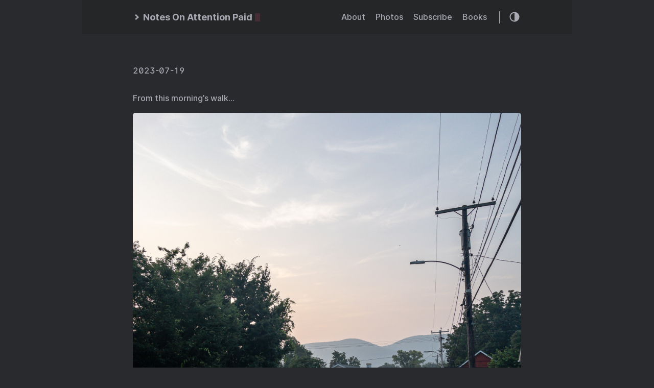

--- FILE ---
content_type: text/html; charset=utf-8
request_url: https://www.notesonattentionpaid.com/2023/07/19/from-this-mornings.html
body_size: 10725
content:
<!DOCTYPE html>
<html lang="en">
<head>
  
    <title> :: Notes On Attention Paid</title>
  
  <meta http-equiv="content-type" content="text/html; charset=utf-8">
<meta name="viewport" content="width=device-width, initial-scale=1.0, maximum-scale=1">
<meta name="description" content="From this morning’s walk…
      "/>
<meta name="keywords" content=""/>
<meta name="robots" content="noodp"/>
<link rel="canonical" href="https://www.notesonattentionpaid.com/2023/07/19/from-this-mornings.html" />


<link rel="stylesheet" href="https://www.notesonattentionpaid.com/assets/style.css">


<link rel="stylesheet" href="https://www.notesonattentionpaid.com/style.css">


<link rel="apple-touch-icon-precomposed" sizes="144x144" href="https://www.notesonattentionpaid.com/img/apple-touch-icon-144-precomposed.png">


<meta name="twitter:card" content="summary" />
<meta name="twitter:title" content=" :: Notes On Attention Paid — " />
<meta name="twitter:description" content="From this morning’s walk…
      " />
<meta name="twitter:site" content="https://www.notesonattentionpaid.com/" />
<meta name="twitter:creator" content="" />
<meta name="twitter:image" content="">


<meta property="og:locale" content="en" />
<meta property="og:type" content="article" />
<meta property="og:title" content=" :: Notes On Attention Paid — ">
<meta property="og:description" content="From this morning’s walk…
      " />
<meta property="og:url" content="https://www.notesonattentionpaid.com/2023/07/19/from-this-mornings.html" />
<meta property="og:site_name" content="" />
<meta property="og:image" content="">
<meta property="og:image:width" content="2048">
<meta property="og:image:height" content="1024">
<meta property="article:section" content="my photographs" /><meta property="article:section" content="my photography" />
<meta property="article:published_time" content="2023-07-19 07:39:22 -0400 -0400" />





  <link rel="alternate" href="https://www.notesonattentionpaid.com/feed.xml" type="application/rss+xml" title="Notes On Attention Paid">
  <link rel="alternate" href="https://www.notesonattentionpaid.com/feed.json" type="application/json" title="Notes On Attention Paid">




<link rel="me" href="https://micro.blog/mbkriegh">







<link rel="shortcut icon" href="https://micro.blog/mbkriegh/favicon.png" type="image/x-icon">
<link rel="EditURI" type="application/rsd+xml" href="https://www.notesonattentionpaid.com/rsd.xml">
<link rel="authorization_endpoint" href="https://micro.blog/indieauth/auth">
<link rel="token_endpoint" href="https://micro.blog/indieauth/token">
<link rel="subscribe" href="https://micro.blog/users/follow">
<link rel="webmention" href="https://micro.blog/webmention">
<link rel="micropub" href="https://micro.blog/micropub">
<link rel="microsub" href="https://micro.blog/microsub">

<link rel="stylesheet" href="/custom.css?1752233291">


  <link rel="stylesheet" href="/img-gallery.css?1752832597">

  <link rel="stylesheet" href="/css/bookgoals.css?1752832597">



  <script async defer data-domain="notesonattentionpaid.com" src="https://plausible.io/js/plausible.js"></script>

  <link rel="stylesheet" href="https://cdn.jsdelivr.net/npm/glightbox/dist/css/glightbox.min.css" />
<script src="https://cdn.jsdelivr.net/gh/mcstudios/glightbox/dist/js/glightbox.min.js"></script>



</head>
<body class="dark-theme">
<div class="container">
  <header class="header">
  <span class="header__inner">
    <a href="https://www.notesonattentionpaid.com/" class="logo" style="text-decoration: none;">
  
    <span class="logo__mark"><svg xmlns="http://www.w3.org/2000/svg" class="greater-icon" width="44" height="44" viewBox="0 0 44 44">
  <polyline fill="none" stroke="#000" stroke-width="2" points="15 8 29.729 22.382 15 35.367"/>
</svg>
</span>
    <span class="logo__text">Notes On Attention Paid</span>
    <span class="logo__cursor"></span>
  
</a>

    <span class="header__right">
      
        <nav class="menu">
  <ul class="menu__inner menu__inner--desktop">
    
      
        
          <li><a href="/about/">About</a></li>
        
      
        
          <li><a href="/photos/">Photos</a></li>
        
      
        
          <li><a href="/subscribe/">Subscribe</a></li>
        
      
        
          <li><a href="/books/">Books</a></li>
        
      
    
  </ul>

  <ul class="menu__inner menu__inner--mobile">
    
      
        <li><a href="/about/">About</a></li>
      
    
      
        <li><a href="/photos/">Photos</a></li>
      
    
      
        <li><a href="/subscribe/">Subscribe</a></li>
      
    
      
        <li><a href="/books/">Books</a></li>
      
    
  </ul>
</nav>

        <span class="menu-trigger">
          <svg xmlns="http://www.w3.org/2000/svg" viewBox="0 0 24 24">
            <path d="M0 0h24v24H0z" fill="none"/>
            <path d="M3 18h18v-2H3v2zm0-5h18v-2H3v2zm0-7v2h18V6H3z"/>
          </svg>
        </span>
      
      <span class="theme-toggle">
        <svg class="theme-toggler" width="24" height="24" viewBox="0 0 48 48" fill="none" xmlns="http://www.w3.org/2000/svg">
  <path d="M22 41C32.4934 41 41 32.4934 41 22C41 11.5066 32.4934 3 22
  3C11.5066 3 3 11.5066 3 22C3 32.4934 11.5066 41 22 41ZM7 22C7
  13.7157 13.7157 7 22 7V37C13.7157 37 7 30.2843 7 22Z"/>
</svg>

      </span>
    </span>
  </span>
</header>


  <div class="content">
    
  <div class="post h-entry">
    <h2 class="post-title"><a href="https://www.notesonattentionpaid.com/2023/07/19/from-this-mornings.html" class="p-name"></a></h2>
    <div class="post-meta">
      
        <span class="post-date">
            2023-07-19
        </span>
      
      
      
    </div>

    

    

    <div class="post-content e-content">
      <p>From this morning’s walk…</p>
<p><a href="https://cdn.uploads.micro.blog/38689/2023/apc-0834.jpg" 
   class="glightbox"
   data-gallery="9aa6050ce67e2146e17da07a09540652"
   
>
  <img src ="https://cdn.uploads.micro.blog/38689/2023/apc-0834.jpg" 
       style="border-radius: 5px; max-width: 100%"
       alt="View down a street in the early morning with trees on the left and utility pole and wires on the right side and the hazy outline of rounded mountains in the distance." 
        
  />
</a>

</p>
<p><a href="https://cdn.uploads.micro.blog/38689/2023/apc-0843.jpg" 
   class="glightbox"
   data-gallery="9aa6050ce67e2146e17da07a09540652"
   
>
  <img src ="https://cdn.uploads.micro.blog/38689/2023/apc-0843.jpg" 
       style="border-radius: 5px; max-width: 100%"
       alt="Image of a white flower, pine cone shaped, with hundreds of florets open or opening. Plant foliage in the background." 
        
  />
</a>

</p>
<p><a href="https://cdn.uploads.micro.blog/38689/2023/apc-0848.jpg" 
   class="glightbox"
   data-gallery="9aa6050ce67e2146e17da07a09540652"
   
>
  <img src ="https://cdn.uploads.micro.blog/38689/2023/apc-0848.jpg" 
       style="border-radius: 5px; max-width: 100%"
       alt="Picture of a metal plate with a hinged rectangular access panel at the top, slightly off center, and faded graffiti. " 
        
  />
</a>

</p>
<p><a href="https://cdn.uploads.micro.blog/38689/2023/apc-0852.jpg" 
   class="glightbox"
   data-gallery="9aa6050ce67e2146e17da07a09540652"
   
>
  <img src ="https://cdn.uploads.micro.blog/38689/2023/apc-0852.jpg" 
       style="border-radius: 5px; max-width: 100%"
       alt="Woman’s sundress, green/brown with beige circular graphic flowers, gathered at the hips and again at the bust, with broad brimmed woven hat on a mannequin. Shot looking up the length of the dress with sky and building reflection on the shop window overlaid." 
        
  />
</a>

</p>
<p><a href="https://cdn.uploads.micro.blog/38689/2023/apc-0853.jpg" 
   class="glightbox"
   data-gallery="9aa6050ce67e2146e17da07a09540652"
   
>
  <img src ="https://cdn.uploads.micro.blog/38689/2023/apc-0853.jpg" 
       style="border-radius: 5px; max-width: 100%"
       alt="The morning sun reflected off the smooth surface of water in a stream, the drop off of a damn on the upper right side, ripples in the water on the bottom foreground, dark foliage and trees running up the left side and across the top." 
        
  />
</a>

</p>
<p><a href="https://cdn.uploads.micro.blog/38689/2023/apc-0860.jpg" 
   class="glightbox"
   data-gallery="9aa6050ce67e2146e17da07a09540652"
   
>
  <img src ="https://cdn.uploads.micro.blog/38689/2023/apc-0860.jpg" 
       style="border-radius: 5px; max-width: 100%"
       alt="The right arm of a mannequin on a wooden floor surface running from the shoulder in the lower right to the hand in the upper middle." 
        
  />
</a>

</p>

    </div>







  



  <a class="reply-by-email" href="mailto:admin@studiombk.com?subject=Re%3a%20From%20this%20morning%e2%80%99s%20walk%e2%80%a6%20%20%20%20%20%20%20">✍️ Drop me a note</a>


    
      <div class="pagination">
        <div class="pagination__title">
          <span class="pagination__title-h">Read other posts</span>
          <hr />
        </div>
        <div class="pagination__buttons">
          
            <span class="button previous">
              <a href="https://www.notesonattentionpaid.com/2023/07/19/a-lot-of.html">
                <span class="button__icon">←</span>
                <span class="button__text"></span>
              </a>
            </span>
          
          
            <span class="button next">
              <a href="https://www.notesonattentionpaid.com/2023/07/19/so-its-a.html">
                <span class="button__text"></span>
                <span class="button__icon">→</span>
              </a>
            </span>
          
        </div>
      </div>
    

    

    </div>


<script type="text/javascript" src="https://micro.blog/conversation.js?url=https%3a%2f%2fwww.notesonattentionpaid.com%2f2023%2f07%2f19%2ffrom-this-mornings.html"></script>



  </div>

  
    <footer class="footer">
  <div class="footer__inner">
    
      <a href="https://www.notesonattentionpaid.com/" class="logo" style="text-decoration: none;">
  
    <span class="logo__mark"><svg xmlns="http://www.w3.org/2000/svg" class="greater-icon" width="44" height="44" viewBox="0 0 44 44">
  <polyline fill="none" stroke="#000" stroke-width="2" points="15 8 29.729 22.382 15 35.367"/>
</svg>
</span>
    <span class="logo__text">Notes On Attention Paid</span>
    <span class="logo__cursor"></span>
  
</a>

      <div class="copyright">
        <span>© 2025 Powered by <a href="https://gohugo.io">Hugo</a></span>
        <span>Theme created by <a href="https://twitter.com/panr">panr</a></span>
      </div>
    
  </div>
</footer>

<script src="https://www.notesonattentionpaid.com/assets/main.js"></script>
<script src="https://www.notesonattentionpaid.com/assets/prism.js"></script>


  
</div>



  <script src="/glightbox.js?1752832597"></script>


</body>
</html>


--- FILE ---
content_type: text/css; charset=utf-8
request_url: https://www.notesonattentionpaid.com/assets/style.css
body_size: 18407
content:
:root{--light-background:#fff;--light-background-secondary:#eaeaea;--light-color:#222;--light-color-secondary:#999;--light-border-color:#dcdcdc;--dark-background:#292a2d;--dark-background-secondary:#3b3d42;--dark-color:#a9a9b3;--dark-color-secondary:#73747b;--dark-border-color:#4a4b50;--phoneWidth:(max-width:684px);--tabletWidth:(max-width:900px)}@font-face{font-family:Inter;font-style:normal;font-weight:400;src:url(bffaed793493dc46bf0789e2275909ac.woff2) format("woff2"),url(aebfbb3c9c7d49053fce8cadbc6e6735.woff) format("woff")}@font-face{font-family:Inter;font-style:italic;font-weight:400;src:url(381444ec5c7d26b672bebaca791d0640.woff2) format("woff2"),url(35cf8109301be9e5b147a09c9f103bc4.woff) format("woff")}@font-face{font-family:Inter;font-style:normal;font-weight:600;src:url(2e5e0884f40cc3929881d89710fa432e.woff2) format("woff2"),url(c09fb3891c96d467a92d9d898e4a931a.woff) format("woff")}@font-face{font-family:Inter;font-style:italic;font-weight:600;src:url(7a7fd73559e43715c0db3f6ff13fa108.woff2) format("woff2"),url(ad6e093cdbdede112459e8a6a1ad9563.woff) format("woff")}@font-face{font-family:Inter;font-style:normal;font-weight:800;src:url(34356f6bf3d0f6de82656cca908803cf.woff2) format("woff2"),url(61c493e3af34ba077777c6bb54862837.woff) format("woff")}@font-face{font-family:Inter;font-style:italic;font-weight:800;src:url(57acb4797f14814f3f3d8b5ff0dc92f5.woff2) format("woff2"),url(6fbcf86a8d4a8411d22ed510f1d72be8.woff) format("woff")}.button-container{display:table;margin-left:auto;margin-right:auto}.button,a.button,button{position:relative;display:flex;align-items:center;justify-content:center;padding:8px 18px;margin-bottom:5px;background:#eaeaea;background:var(--light-background-secondary);text-decoration:none;text-align:center;font-weight:500;border-radius:8px;border:1px solid transparent;-webkit-appearance:none;-moz-appearance:none;appearance:none;cursor:pointer;outline:none}.dark-theme .button,.dark-theme a.button,.dark-theme button{background:#3b3d42;background:var(--dark-background-secondary);color:inherit}.button.outline,a.button.outline,button.outline{background:transparent;border-color:#eaeaea;border-color:var(--light-background-secondary);box-shadow:none;padding:8px 18px}.dark-theme .button.outline,.dark-theme a.button.outline,.dark-theme button.outline{border-color:#3b3d42;border-color:var(--dark-background-secondary);color:inherit}.button.outline :hover,a.button.outline :hover,button.outline :hover{-webkit-transform:none;transform:none;box-shadow:none}.button.primary,a.button.primary,button.primary{box-shadow:0 4px 6px rgba(50,50,93,.11),0 1px 3px rgba(0,0,0,.08)}.button.primary:hover,a.button.primary:hover,button.primary:hover{box-shadow:0 2px 6px rgba(50,50,93,.21),0 1px 3px rgba(0,0,0,.08)}.button.link,a.button.link,button.link{background:none;font-size:1rem}.button.small,a.button.small,button.small{font-size:.8rem}.button.wide,a.button.wide,button.wide{min-width:200px;padding:14px 24px}a.read-more,a.read-more:active,a.read-more:hover{display:inline-flex;background:none;box-shadow:none;padding:0;margin:20px 0;font-weight:700}.dark-theme a.read-more,.dark-theme a.read-more:active,.dark-theme a.read-more:hover{background:none}.code-toolbar{margin-bottom:20px}.code-toolbar .toolbar-item a{position:relative;display:inline-flex;align-items:center;justify-content:center;padding:3px 8px;margin-bottom:5px;background:#eaeaea;background:var(--light-background-secondary);text-decoration:none;text-align:center;font-size:13px;font-weight:500;border-radius:8px;border:1px solid transparent;-webkit-appearance:none;-moz-appearance:none;appearance:none;cursor:pointer;outline:none}.dark-theme .code-toolbar .toolbar-item a{background:#3b3d42;background:var(--dark-background-secondary);color:inherit}.header{background:#fafafa;display:flex;align-items:center;justify-content:center;position:relative;padding:20px}.dark-theme .header{background:#252627}.header__right{display:flex;flex-direction:row;align-items:center}@media (max-width:683px){.header__right{flex-direction:row-reverse}}.header__inner{justify-content:space-between;margin:0 auto;width:760px;max-width:100%}.header__inner,.theme-toggle{display:flex;align-items:center}.theme-toggle{justify-content:center;line-height:1;cursor:pointer}.theme-toggler{fill:currentColor}.logo{display:flex;align-items:center;flex:0 0 auto;text-decoration:none;font-weight:700}.logo img{height:44px}.logo__mark{display:inline-flex;align-items:center;margin-right:5px}.logo__mark .greater-icon{width:.95rem;height:100%}.logo__mark .greater-icon polyline{stroke:currentColor;stroke-width:8px}.logo__text{font-size:1.125rem}.logo__cursor{display:inline-block;width:10px;height:1rem;background:#fe5186;margin-left:5px;border-radius:1px;-webkit-animation:cursor 1s infinite;animation:cursor 1s infinite}@-webkit-keyframes cursor{0%{opacity:0}50%{opacity:1}to{opacity:0}}@keyframes cursor{0%{opacity:0}50%{opacity:1}to{opacity:0}}.menu{--shadow-color:rgba(0,0,0,0.12);--shadow:0 8px 20px var(--shadow-color);border-right:1px solid;margin-right:18px;padding-right:24px;font-weight:600}@media (max-width:683px){.menu{position:absolute;background:#fafafa;box-shadow:var(--shadow);margin:0;padding:5px;list-style:none;border-radius:5px;z-index:99;border:none;top:50px;right:10px}.dark-theme .menu{background:#3b3d42;background:var(--dark-background-secondary)}}.menu a{text-decoration:none}.menu__inner{display:flex;align-items:center;justify-content:flex-end;flex-wrap:wrap;list-style:none;margin:0;padding:0}@media (max-width:683px){.menu__inner--desktop{display:none}}.menu__inner--mobile{display:none}@media (max-width:683px){.menu__inner--mobile{display:block}}.menu__inner li{text-align:left;flex:0 0 auto}.menu__inner li:not(:first-of-type){margin-left:20px}@media (max-width:683px){.menu__inner{flex-direction:column;align-items:flex-start;padding:0}.menu__inner li{margin-left:0!important;padding:10px}}.menu__sub-inner{position:relative;list-style:none;padding:0;margin:0}.menu__sub-inner:not(:only-child){margin-left:20px}.menu__sub-inner-more{position:absolute;background:#fafafa;box-shadow:var(--shadow);margin:0;padding:5px;list-style:none;border-radius:5px;z-index:99;top:35px;left:0}.dark-theme .menu__sub-inner-more{background:#3b3d42;background:var(--dark-background-secondary)}.menu__sub-inner-more-trigger{display:inline-flex;align-items:center;-webkit-user-select:none;-moz-user-select:none;-ms-user-select:none;user-select:none;cursor:pointer}.menu__sub-inner-more-trigger-icon{display:inline-flex;align-items:center;margin-left:3px;-webkit-transform:rotate(90deg);transform:rotate(90deg);line-height:1}.menu__sub-inner-more-trigger-icon .greater-icon{width:.95rem;height:100%}.menu__sub-inner-more-trigger-icon .greater-icon polyline{stroke:currentColor;stroke-width:5px}.menu__inner .menu__sub-inner-more li{margin-left:0;padding:10px;white-space:nowrap}.menu__inner .menu__sub-inner-more li:hover{background:rgba(0,0,0,.05);border-radius:3px;cursor:pointer}.dark-theme .menu__inner .menu__sub-inner-more li:hover{background:rgba(0,0,0,.15)}.menu-trigger{width:24px;height:24px;fill:currentColor;margin-left:10px;cursor:pointer}html{box-sizing:border-box}*,:after,:before{box-sizing:inherit}body{margin:0;padding:0;font-family:Inter,-apple-system,BlinkMacSystemFont,Roboto,Segoe UI,Helvetica,Arial,sans-serif;font-size:1rem;font-weight:600;line-height:1.54;background-color:#fff;background-color:var(--light-background);color:#222;color:var(--light-color);text-rendering:optimizeLegibility;-webkit-font-smoothing:antialiased;-webkit-font-feature-settings:"liga","tnum","case","calt","zero","ss01","locl";font-feature-settings:"liga","tnum","case","calt","zero","ss01","locl";-webkit-overflow-scrolling:touch;-webkit-text-size-adjust:100%}@media (max-width:683px){body{font-size:1rem}}body.dark-theme{background-color:#292a2d;background-color:var(--dark-background);color:#a9a9b3;color:var(--dark-color)}h1,h2,h3,h4,h5,h6{line-height:1.3}h1{font-size:2.625rem}h2{font-size:1.625rem}h3{font-size:1.375rem}h4{font-size:1.125rem}@media (max-width:683px){h1{font-size:2rem}h2{font-size:1.4rem}h3{font-size:1.15rem}h4{font-size:1.125rem}}a{color:inherit}img{display:block;max-width:100%}img.center,img.left{margin-right:auto}img.center,img.right{margin-left:auto}figure{display:table;max-width:100%;margin:25px 0}figure.center,figure.left{margin-right:auto}figure.center,figure.right{margin-left:auto}figure figcaption{font-size:.9rem;margin-top:5px;opacity:.8}figure figcaption.left{text-align:left}figure figcaption.center{text-align:center}figure figcaption.right{text-align:right}code{font-family:Consolas,Monaco,Andale Mono,Ubuntu Mono,monospace;-webkit-font-feature-settings:normal;font-feature-settings:normal;background:#eaeaea;background:var(--light-background-secondary);padding:1px 6px;margin:0 2px;border-radius:5px;font-size:.9rem;font-weight:400}.dark-theme code{background:#3b3d42;background:var(--dark-background-secondary)}pre{background:#212020;padding:20px;border-radius:8px;font-size:.9rem;overflow:auto}@media (max-width:683px){pre{white-space:pre-wrap;word-wrap:break-word}}pre code{background:none!important;color:#ccc;margin:0;padding:0;font-size:.9rem}.dark-theme pre code{color:inherit}blockquote{border-left:2px solid;margin:40px;padding:10px 20px}@media (max-width:683px){blockquote{margin:10px;padding:10px}}blockquote:before{content:"\201D";font-family:Georgia,serif;font-size:3.875rem;position:absolute;left:-40px;top:-20px}blockquote p:first-of-type{margin-top:0}blockquote p:last-of-type{margin-bottom:0}table{table-layout:fixed;border-collapse:collapse;width:100%;margin:40px 0;border-radius:5px}table,td,th{border:1px solid;padding:10px}th{background:#eaeaea;background:var(--light-background-secondary)}.dark-theme th{background:#3b3d42;background:var(--dark-background-secondary)}ol,ul{margin-left:40px;padding:0}@media (max-width:683px){ol,ul{margin-left:20px}}ol ol{list-style-type:lower-alpha}.container{flex-direction:column;text-align:center}.container,.content{display:flex;justify-content:center}.content{flex-direction:column;flex:1 auto;align-items:center;margin:50px 0}@media (max-width:683px){.content{margin-top:0}}hr{width:100%;border:none;background:#dcdcdc;background:var(--light-border-color);height:1px}.dark-theme hr{background:#4a4b50;background:var(--dark-border-color)}.hidden{display:none}.post{width:100%;max-width:800px;text-align:left;padding:20px;margin:20px auto}@media (max-width:899px){.post{max-width:660px}}.post:not(:last-of-type){border-bottom:1px solid #dcdcdc;border-bottom:1px solid var(--light-border-color)}.dark-theme .post:not(:last-of-type){border-color:#4a4b50;border-color:var(--dark-border-color)}.post-meta{font-size:1rem;margin-bottom:10px}@media (max-width:683px){.post-meta{font-size:.85rem}}.post-title{font-size:2.625rem;margin:0 0 20px}@media (max-width:683px){.post-title{font-size:2rem}}.post-title a{text-decoration:none}.post-tags{display:block;margin-bottom:20px;font-size:1rem;opacity:.5}.post-tags a{text-decoration:none}.post-content{margin-top:30px}.post-cover{border-radius:8px;margin:40px -50px;width:860px;max-width:860px;box-shadow:0 12px 40px rgba(0,0,0,.15)}@media (max-width:899px){.post-cover{margin:20px 0;width:100%}}.post--regulation h1,.post--regulation h2{justify-content:center}.post--regulation h2{margin-bottom:10px}.post--regulation h2+h2{margin-top:-10px;margin-bottom:20px}.pagination{margin-top:50px}.pagination__title{display:flex;text-align:center;position:relative;margin:100px 0 20px}.pagination__title-h{text-align:center;margin:0 auto;padding:5px 10px;background:#fff;background:var(--light-background);color:#999;color:var(--light-color-secondary);font-size:.8rem;text-transform:uppercase;text-decoration:none;letter-spacing:.1em;z-index:1}.dark-theme .pagination__title-h{background:#292a2d;background:var(--dark-background);color:#73747b;color:var(--dark-color-secondary)}.pagination__title hr{position:absolute;left:0;right:0;width:100%;margin-top:15px;z-index:0}.pagination__buttons{display:flex;align-items:center;justify-content:center}.pagination__buttons a{text-decoration:none;font-weight:700}.button{position:relative;display:inline-flex;align-items:center;justify-content:center;background:#eaeaea;background:var(--light-background-secondary);font-size:1rem;font-weight:600;border-radius:8px;max-width:40%;padding:0;cursor:pointer;-webkit-appearance:none;-moz-appearance:none;appearance:none}.dark-theme .button{background:#3b3d42;background:var(--dark-background-secondary)}.button+.button{margin-left:10px}.button a{display:flex;padding:8px 16px;text-decoration:none}.button__text,.button a{text-overflow:ellipsis;white-space:nowrap;overflow:hidden}.button.next .button__icon{margin-left:8px}.button.previous .button__icon{margin-right:8px}.footer{padding:40px 20px;flex-grow:0;color:#999;color:var(--light-color-secondary)}.footer__inner{display:flex;align-items:center;justify-content:space-between;margin:0 auto;width:760px;max-width:100%}@media (max-width:899px){.footer__inner{flex-direction:column}}.footer a{color:inherit}.footer .copyright{display:flex;flex-direction:row;align-items:center;font-size:1rem;color:#999;color:var(--light-color-secondary)}.footer .copyright--user{margin:auto;text-align:center}.footer .copyright>:first-child:not(:only-child){border-right:1px solid;padding-right:10px;margin-right:10px}@media (max-width:899px){.footer .copyright>:first-child:not(:only-child){border:none;padding:0;margin:0}}@media (max-width:899px){.footer .copyright{flex-direction:column;margin-top:10px}}.archive{width:100%;max-width:800px;text-align:left;padding:20px;margin:0 auto}.archive__group-month{display:flex;align-items:flex-start;padding:10px 0}@media (max-width:683px){.archive__group-month{flex-direction:column}}.archive__group-month:not(:last-of-type){border-bottom:1px solid #dcdcdc;border-bottom:1px solid var(--light-border-color)}.dark-theme .archive__group-month:not(:last-of-type){border-color:#4a4b50;border-color:var(--dark-border-color)}.archive__group-year{margin-top:40px}@media (max-width:683px){.archive__group-year{margin-top:20px}}.archive__group-year:not(:last-of-type){border-bottom:1px solid #dcdcdc;border-bottom:1px solid var(--light-border-color)}.dark-theme .archive__group-year:not(:last-of-type){border-color:#4a4b50;border-color:var(--dark-border-color)}.archive__group-year-header{margin:10px 0}.archive__group-month-header{margin:25px 0;width:200px;opacity:.5}@media (max-width:683px){.archive__group-month-header{margin:10px 0 0}}.archive__group-posts{width:100%}.archive__post{padding:20px 0}.archive__post:not(:last-of-type){border-bottom:1px solid #dcdcdc;border-bottom:1px solid var(--light-border-color)}.dark-theme .archive__post:not(:last-of-type){border-color:#4a4b50;border-color:var(--dark-border-color)}.archive__post-title{margin:5px 0}.archive__post-title a{display:block;text-decoration:none}code[class*=language-],pre[class*=language-]{background:none;font-family:Consolas,Monaco,Andale Mono,Ubuntu Mono,monospace;text-align:left;white-space:pre;word-spacing:normal;word-break:normal;word-wrap:normal;line-height:1.5;-moz-tab-size:4;-o-tab-size:4;tab-size:4;-webkit-hyphens:none;-ms-hyphens:none;hyphens:none}pre[class*=language-]{padding:1em;margin:.5em 0;overflow:auto}:not(pre)>code[class*=language-],pre[class*=language-]{background:#212020!important;color:inherit!important;border-radius:8px}:not(pre)>code[class*=language-]{padding:.1em;border-radius:.3em;white-space:normal}.token.block-comment,.token.cdata,.token.comment,.token.doctype,.token.prolog{color:hsla(0,0%,100%,.4)}.token.punctuation{color:#a9a9b3}.token.attr-name,.token.deleted,.token.namespace,.token.tag{color:#e2777a}.token.function-name{color:#6196cc}.token.boolean,.token.function,.token.number{color:#f08d49}.token.class-name,.token.constant,.token.property,.token.symbol{color:#f8c555}.token.atrule,.token.builtin,.token.important,.token.keyword,.token.selector{color:#cc99cd}.token.attr-value,.token.char,.token.regex,.token.string,.token.variable{color:#7ec699}.token.entity,.token.operator,.token.url{color:#67cdcc}.token.bold,.token.important{font-weight:700}.token.italic{font-style:italic}.token.entity{cursor:help}.token.inserted{color:green}pre[class*=language-].line-numbers{position:relative;padding-left:3.8em;counter-reset:linenumber}pre[class*=language-].line-numbers>code{position:relative;white-space:inherit}.line-numbers .line-numbers-rows{position:absolute;pointer-events:none;top:0;font-size:100%;left:-3.8em;width:3em;letter-spacing:-1px;border-right:1px solid #999;-webkit-user-select:none;-moz-user-select:none;-ms-user-select:none;user-select:none}.line-numbers-rows>span{pointer-events:none;display:block;counter-increment:linenumber}.line-numbers-rows>span:before{content:counter(linenumber);color:#999;display:block;padding-right:.8em;text-align:right}div.code-toolbar{position:relative}div.code-toolbar>.toolbar{position:absolute;top:.3em;right:.2em;transition:opacity .3s ease-in-out;opacity:0}div.code-toolbar:hover>.toolbar{opacity:1}div.code-toolbar>.toolbar .toolbar-item{display:inline-block}div.code-toolbar>.toolbar a{cursor:pointer}div.code-toolbar>.toolbar button{background:none;border:0;color:inherit;font:inherit;line-height:normal;overflow:visible;padding:0;-webkit-user-select:none;-moz-user-select:none;-ms-user-select:none}div.code-toolbar>.toolbar a,div.code-toolbar>.toolbar button,div.code-toolbar>.toolbar span{color:#bbb;font-size:.8em;padding:0 .5em;background:#f5f2f0;background:hsla(0,0%,87.8%,.2);box-shadow:0 2px 0 0 rgba(0,0,0,.2);border-radius:.5em}div.code-toolbar>.toolbar a:focus,div.code-toolbar>.toolbar a:hover,div.code-toolbar>.toolbar button:focus,div.code-toolbar>.toolbar button:hover,div.code-toolbar>.toolbar span:focus,div.code-toolbar>.toolbar span:hover{color:inherit;text-decoration:none}.command-line-prompt{border-right:1px solid #999;display:block;float:left;font-size:100%;letter-spacing:-1px;margin-right:1em;pointer-events:none;-webkit-user-select:none;-moz-user-select:none;-ms-user-select:none;user-select:none}.command-line-prompt>span:before{color:#999;content:" ";display:block;padding-right:.8em}.command-line-prompt>span[data-user]:before{content:"[" attr(data-user) "@" attr(data-host) "] $"}.command-line-prompt>span[data-user=root]:before{content:"[" attr(data-user) "@" attr(data-host) "] #"}.command-line-prompt>span[data-prompt]:before{content:attr(data-prompt)}

img { 
max-width: 100%; 
height: auto; 
vertical-align: middle; 
}

.container, .content { 
display: block; 
justify-content: center; 
max-width: 960px; 
margin:auto; 
}

--- FILE ---
content_type: text/javascript; charset=utf-8
request_url: https://www.notesonattentionpaid.com/glightbox.js?1752832597
body_size: -131
content:
const lightbox = GLightbox(	
	{
		touchNavigation: true,
	    touchFollowAxis: true,
        keyboardNavigation: true,
        closeButton: true
	}
);


--- FILE ---
content_type: text/javascript; charset=utf-8
request_url: https://www.notesonattentionpaid.com/assets/main.js
body_size: 2304
content:
!function(e){var t={};function n(o){if(t[o])return t[o].exports;var r=t[o]={i:o,l:!1,exports:{}};return e[o].call(r.exports,r,r.exports,n),r.l=!0,r.exports}n.m=e,n.c=t,n.d=function(e,t,o){n.o(e,t)||Object.defineProperty(e,t,{enumerable:!0,get:o})},n.r=function(e){"undefined"!=typeof Symbol&&Symbol.toStringTag&&Object.defineProperty(e,Symbol.toStringTag,{value:"Module"}),Object.defineProperty(e,"__esModule",{value:!0})},n.t=function(e,t){if(1&t&&(e=n(e)),8&t)return e;if(4&t&&"object"==typeof e&&e&&e.__esModule)return e;var o=Object.create(null);if(n.r(o),Object.defineProperty(o,"default",{enumerable:!0,value:e}),2&t&&"string"!=typeof e)for(var r in e)n.d(o,r,function(t){return e[t]}.bind(null,r));return o},n.n=function(e){var t=e&&e.__esModule?function(){return e.default}:function(){return e};return n.d(t,"a",t),t},n.o=function(e,t){return Object.prototype.hasOwnProperty.call(e,t)},n.p="",n(n.s=0)}([function(e,t,n){n(1),n(2),e.exports=n(3)},function(e,t){},function(e,t){var n=document.querySelector(".container"),o=document.querySelector(".menu"),r=document.querySelector(".menu-trigger"),i=(document.querySelector(".menu__inner--desktop"),document.querySelector(".menu__sub-inner-more-trigger")),c=document.querySelector(".menu__sub-inner-more"),d=getComputedStyle(document.body).getPropertyValue("--phoneWidth"),u=function(){return window.matchMedia(d).matches},l=function(){r&&r.classList.toggle("hidden",!u()),o&&o.classList.toggle("hidden",u()),c&&c.classList.toggle("hidden",!u())};o&&o.addEventListener("click",function(e){return e.stopPropagation()}),c&&c.addEventListener("click",function(e){return e.stopPropagation()}),l(),document.body.addEventListener("click",function(){u()||!c||c.classList.contains("hidden")?u()&&!o.classList.contains("hidden")&&o.classList.add("hidden"):c.classList.add("hidden")}),window.addEventListener("resize",l),r&&r.addEventListener("click",function(e){e.stopPropagation(),o&&o.classList.toggle("hidden")}),i&&i.addEventListener("click",function(e){e.stopPropagation(),c&&c.classList.toggle("hidden"),c&&c.getBoundingClientRect().right>n.getBoundingClientRect().right&&(c.style.left="auto",c.style.right=0)})},function(e,t){var n=window.localStorage&&window.localStorage.getItem("theme"),o=document.querySelector(".theme-toggle"),r="dark"===n;null!==n&&document.body.classList.toggle("dark-theme",r),o.addEventListener("click",function(){document.body.classList.toggle("dark-theme"),window.localStorage&&window.localStorage.setItem("theme",document.body.classList.contains("dark-theme")?"dark":"light")})}]);

--- FILE ---
content_type: application/javascript;charset=utf-8
request_url: https://micro.blog/conversation.js?url=https%3a%2f%2fwww.notesonattentionpaid.com%2f2023%2f07%2f19%2ffrom-this-mornings.html
body_size: 3870
content:
document.write('<div class="microblog_conversation">');

document.write('	<div class="microblog_post">');
document.write('		<div class="microblog_user">');
document.write('			<img class="microblog_avatar" src="https://avatars.micro.blog/avatars/2023/26/112892.jpg" width="20" height="20" style="max-width: 20px;" />');
document.write('			<span class="microblog_fullname">Parag</span>');
document.write('		</div>');
document.write('		<div class="microblog_text">');	
document.write('			<p> Interesting! Wonder how/why a bike brand name sticker got onto that chopped off arm of a mannequin.</p>');
document.write('		</div>');
document.write('		<div class="microblog_time">');
document.write('			<a href="https://micro.blog/Parag/21084231">2023-07-19 06:42</a>');
document.write('		</div>');
document.write('	</div>');
document.write('	<div class="microblog_post">');
document.write('		<div class="microblog_user">');
document.write('			<img class="microblog_avatar" src="https://avatars.micro.blog/avatars/2024/38/74384.jpg" width="20" height="20" style="max-width: 20px;" />');
document.write('			<span class="microblog_fullname">Michael Bogdanffy-kriegh</span>');
document.write('		</div>');
document.write('		<div class="microblog_text">');	
document.write('			<p><a href="https://micro.blog/Parag">@Parag</a> could be because it’s in the window of a local 🚲 shop!</p>');
document.write('		</div>');
document.write('		<div class="microblog_time">');
document.write('			<a href="https://micro.blog/mbkriegh/21085002">2023-07-19 07:08</a>');
document.write('		</div>');
document.write('	</div>');
document.write('	<div class="microblog_post">');
document.write('		<div class="microblog_user">');
document.write('			<img class="microblog_avatar" src="https://avatars.micro.blog/avatars/2023/26/112892.jpg" width="20" height="20" style="max-width: 20px;" />');
document.write('			<span class="microblog_fullname">Parag</span>');
document.write('		</div>');
document.write('		<div class="microblog_text">');	
document.write('			<p> makes sense! I thought the arm and the dress on armless mannequin were from the same shop.</p>');
document.write('		</div>');
document.write('		<div class="microblog_time">');
document.write('			<a href="https://micro.blog/Parag/21085156">2023-07-19 07:11</a>');
document.write('		</div>');
document.write('	</div>');
document.write('	<div class="microblog_post">');
document.write('		<div class="microblog_user">');
document.write('			<img class="microblog_avatar" src="https://micro.blog/khurtwilliams/avatar.jpg" width="20" height="20" style="max-width: 20px;" />');
document.write('			<span class="microblog_fullname">Khürt Williams</span>');
document.write('		</div>');
document.write('		<div class="microblog_text">');	
document.write('			<p> what’s that arm about?</p>');
document.write('		</div>');
document.write('		<div class="microblog_time">');
document.write('			<a href="https://micro.blog/khurtwilliams/21096180">2023-07-19 13:15</a>');
document.write('		</div>');
document.write('	</div>');
document.write('	<div class="microblog_post">');
document.write('		<div class="microblog_user">');
document.write('			<img class="microblog_avatar" src="https://avatars.micro.blog/avatars/2024/38/74384.jpg" width="20" height="20" style="max-width: 20px;" />');
document.write('			<span class="microblog_fullname">Michael Bogdanffy-kriegh</span>');
document.write('		</div>');
document.write('		<div class="microblog_text">');	
document.write('			<p><a href="https://micro.blog/khurtwilliams">@khurtwilliams</a> just there in the shop window. Probably waiting to be used ina display of some kind.</p>');
document.write('		</div>');
document.write('		<div class="microblog_time">');
document.write('			<a href="https://micro.blog/mbkriegh/21097385">2023-07-19 13:49</a>');
document.write('		</div>');
document.write('	</div>');

